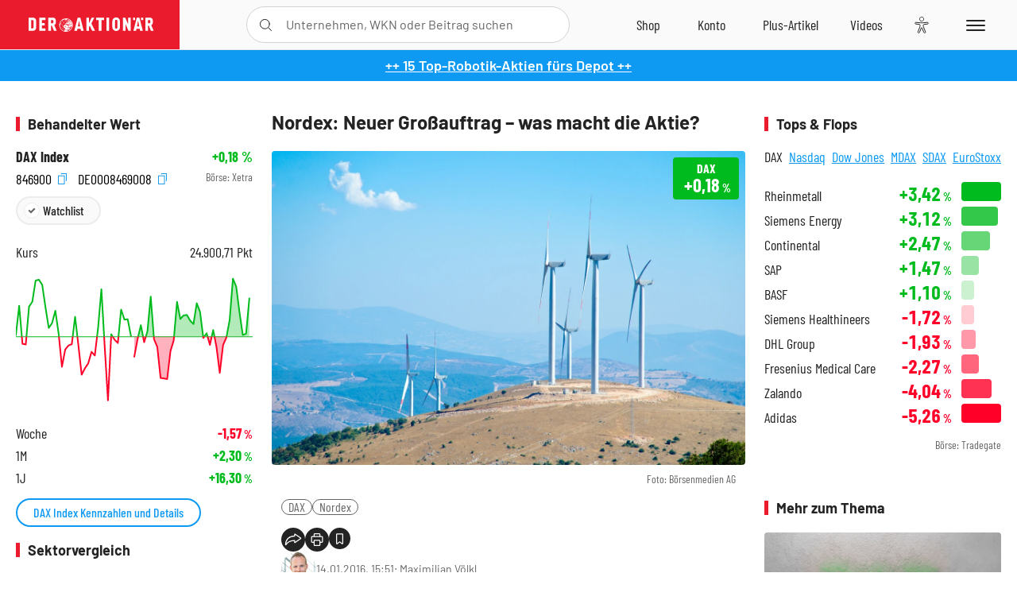

--- FILE ---
content_type: text/html; charset=utf-8
request_url: https://www.deraktionaer.de/aktien/DE0008469008/performance?s=true
body_size: -85
content:

<dl class="symbol-performance">
        <dt>Woche</dt>
        <dd class="changePct down">-1,57<span>&thinsp;%</span></dd>
        <dt>1M</dt>
        <dd class="changePct up">&#x2B;2,30<span>&thinsp;%</span></dd>
        <dt>1J</dt>
        <dd class="changePct up">&#x2B;16,30<span>&thinsp;%</span></dd>
</dl>